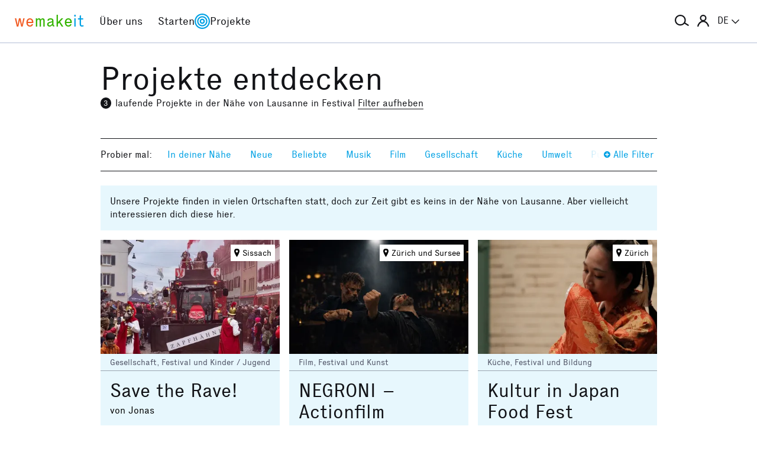

--- FILE ---
content_type: text/html; charset=utf-8
request_url: https://wemakeit.com/projects/collecting/festival?search%5Bdescription%5D=Lausanne&search%5Blatitude%5D=46.519654&search%5Blongitude%5D=6.632273
body_size: 11426
content:
<!DOCTYPE html><html lang="de"><head prefix="og: http://ogp.me/ns# fb: http://ogp.me/ns/fb# wemakeit: http://ogp.me/ns/fb/wemakeit#"><meta charset="utf-8">
<title>Crowdfunding bei wemakeit</title>
<meta name="description" content="Gemeinsam Projekte starten: wemakeit ist die Crowdfunding-Plattform für kreative Ideen und innovative Produkte. Mach mit!">
<meta name="keywords" content="crowdfunding, crowdfounding, schweiz, kunst, design, photographie, theater, musik, architektur, tanz, förderung, unterstützung, we-make-it, we make it, wemakit, wemakit.ch, kulturförderung, kultursponsoring">
<link rel="canonical" href="https://wemakeit.com/projects/collecting/festival?locale=de">
<link rel="alternate" href="https://wemakeit.com/projects/collecting/festival?locale=de" hreflang="de">
<link rel="alternate" href="https://wemakeit.com/projects/collecting/festival?locale=fr" hreflang="fr">
<link rel="alternate" href="https://wemakeit.com/projects/collecting/festival?locale=it" hreflang="it">
<link rel="alternate" href="https://wemakeit.com/projects/collecting/festival?locale=en" hreflang="en">
<link rel="alternate" href="https://wemakeit.com/projects/collecting/festival" hreflang="x-default">
<meta property="fb:app_id" content="210881618999826">
<meta property="fb:admins" content="1031194401">
<meta property="og:url" content="https://wemakeit.com/projects/collecting/festival?search%5Bdescription%5D=Lausanne&amp;search%5Blatitude%5D=46.519654&amp;search%5Blongitude%5D=6.632273">
<meta property="og:site_name" content="Crowdfunding bei wemakeit">
<meta property="og:description" content="Gemeinsam Projekte starten: wemakeit ist die Crowdfunding-Plattform für kreative Ideen und innovative Produkte. Mach mit!">
<meta property="og:type" content="website">
<meta property="og:locale" content="de_DE">
<meta property="og:locale:alternate" content="fr_FR">
<meta property="og:locale:alternate" content="fr_CA">
<meta property="og:locale:alternate" content="it_IT">
<meta property="og:locale:alternate" content="en_GB">
<meta property="og:locale:alternate" content="en_US">
<meta name="twitter:url" content="https://wemakeit.com/projects/collecting/festival?search%5Bdescription%5D=Lausanne&amp;search%5Blatitude%5D=46.519654&amp;search%5Blongitude%5D=6.632273">
<meta name="twitter:site" content="Crowdfunding bei wemakeit">
<meta name="twitter:domain" content="wemakeit.com">
<meta name="twitter:description" content="Gemeinsam Projekte starten: wemakeit ist die Crowdfunding-Plattform für kreative Ideen und innovative Produkte. Mach mit!">
<meta name="viewport" content="width=device-width,initial-scale=1"><link rel="shortcut icon" type="image/x-icon" href="https://assets.wemakeit.com/assets/favicon-d6e2fefa08463f12ece516de6384a81410e3a98a7eaf83c3c1ec3d97271065af.ico" /><link rel="shortcut icon" type="image/png" href="https://assets.wemakeit.com/assets/favicon-d408f6d6207d380a21a670bbc70f30936471bbb22b75b88d116221b62966a073.png" sizes="32x32" /><link rel="apple-touch-icon" type="image/png" href="https://assets.wemakeit.com/assets/touchicon-342f161f345d41f75fc267a8e8e63d376750495e18525f2001d9abdcad13d400.png" sizes="241x241" /><meta content="#ffffff" name="msapplication-TileColor" /><meta content="https://assets.wemakeit.com/assets/tileicon-eb1d24535be80360037c21e031bfca5479c6084c53f64afd03be785d8b69af8b.png" name="msapplication-TileImage" /><link rel="preload" href="https://assets.wemakeit.com/assets/executive-regular-webfont-ff9dfc116da92370eda80b3d1d5bcbb6147785d0764ca8f92c92d7836fc82618.woff" as="font" type="font/woff" crossorigin="anonymous"><link rel="stylesheet" media="all" href="https://assets.wemakeit.com/assets/application-1fb76826d7727cd32842f358c1f256030c510dd9c378a0a9e7f8d1382c4703ec.css" /><script>app = {
  rootUrl: "https://wemakeit.com/",
  debugMode: false,
  locale: "de",
  localeTerritory: "de_DE",
  facebookAppId: "210881618999826",
  availablePresentations: {"s":1,"m":414,"l":668,"XL":973},
  currentPresentation: "l"
};</script><script src="https://assets.wemakeit.com/assets/application-25964ca2afe16b68ab83b6c0c8d4e79fc9bd9f60a2702dd029ddf418953fbdb7.js"></script><script src="https://assets.wemakeit.com/assets/turbo-7050f735c6e3967c91db17ae364523e176b249c94f5de91a2f7c9f2723d8df1c.js" type="module" onload="Turbo.session.drive = false"></script>        <script type="text/javascript">
I18n.locale = "de";
        </script>
<link rel="stylesheet" media="all" href="https://assets.wemakeit.com/assets/projects-814d7371d9987479800f0809c02758e6aea7aa8afab5542cd139fd11b2a5cb87.css" /><script src="https://assets.wemakeit.com/assets/projects-bb8e2a52f36ad8c147eca06587fdeb1acff3fb416697931bf771d436b38f4c98.js"></script><script src="https://assets.wemakeit.com/assets/custom_elements-a63fc444c6dea447bee996417a2e365fd4fa8a65c7227ddf95048c119e80689b.js" defer="defer"></script><script src="https://maps.googleapis.com/maps/api/js?key=AIzaSyD0CIQxGKcxXWyL7umuiIn1SQoAt__uOn4&amp;language=de&amp;libraries=places"></script><script src="https://assets.wemakeit.com/assets/maps/geocomplete-17b20bc5c30cb21d13e510fa03ba963199375ee983dc95825cab43bcfb5216e1.js"></script><meta name="csrf-param" content="authenticity_token" />
<meta name="csrf-token" content="B3PkPBAg32WBWpmLTfr3sLZpWMALZDTy8A1COUCI-VQNLrO0I1bGYH9dTLZh_1OaCUgAujCZ9hgv0CRPx7REdg" /><script>var _mtm = window._mtm = window._mtm || [];
_mtm.push({'mtm.startTime': (new Date().getTime()), 'event': 'mtm.Start'});
var d=document, g=d.createElement('script'), s=d.getElementsByTagName('script')[0];
g.async=true;
g.src='https://insights.wemakeit.com/js/container_zyVbf7VU.js';
s.parentNode.insertBefore(g,s);</script></head><body class="projects index fixed-footer"><header class="page-header"><div class="page-header-container"><div class="top-navigation"><div class="top-navigation-logo"><a class="logo" data-nav-item="homepages_show" href="/" title="Home"><span class="red">we</span><span class="green">make</span><span class="blue">it</span></a></div><div class="top-navigation-shortcuts"><ul><li class="search"><button aria-controls="search-form-full-text" aria-expanded="false" class="toggle-search" role="button"><span class="symbol"><svg version="1.1" xmlns="http://www.w3.org/2000/svg" viewbox="0 0 21.9 17.7" fill-rule="evenodd" fill="currentColor" class=""><path d="M15,8.5c0,3.6-2.9,6.5-6.5,6.5S2,12.1,2,8.5S4.9,2,8.5,2S15,4.9,15,8.5z M14.9,14.1c-1.6,1.8-3.9,2.9-6.4,2.9 C3.8,17,0,13.2,0,8.5S3.8,0,8.5,0S17,3.8,17,8.5c0,1.4-0.3,2.7-0.9,3.9l5.8,3.7l-1.1,1.7L14.9,14.1z"></path></svg></span><span class="label hidden">Suche</span></button></li><li class="toggle"><button aria-controls="main-navigation" aria-expanded="false" class="toggle-menu" role="button"><span class="hamburger"></span><span class="label hidden">Hauptnavigation</span></button></li><li class="user place" data-place-for="user-menu" data-presentation="XL"></li><li class="locales place" data-place-for="locales" data-presentation="XL"></li></ul></div><div class="top-navigation-content"><nav class="main-navigation" id="main-navigation"><ul class="nols main-navigation-list"><li class="main-navigation-list-item"><a class="red flex-parent" data-nav-item="pages_about" href="/pages/about"><span class="symbol"><svg xmlns="http://www.w3.org/2000/svg" viewbox="0 0 99.5 99.5" class=""><circle fill="none" stroke="currentColor" stroke-width="9.5" stroke-linecap="round" stroke-dasharray="0,23.55" cx="49.8" cy="49.8" r="45"></circle></svg></span><span class="label">Über uns</span></a></li><li class="main-navigation-list-item"><a class="green flex-parent" data-nav-item="pages_start-a-project" href="/pages/start-a-project"><span class="symbol"><svg xmlns="http://www.w3.org/2000/svg" viewbox="0 0 22.41 22.41" class=""><path fill="currentColor" d="M0,11.2C0,9.67,.3,8.22,.88,6.85c.59-1.37,1.39-2.57,2.41-3.59,1-1,2.18-1.79,3.55-2.38C8.21,.29,9.66,0,11.2,0c1.53,0,2.98,.29,4.34,.88,1.36,.59,2.56,1.38,3.59,2.38,1,1.02,1.79,2.22,2.38,3.59,.59,1.37,.88,2.82,.88,4.35s-.29,2.98-.88,4.35c-.59,1.37-1.38,2.56-2.38,3.56s-2.22,1.83-3.59,2.41c-1.37,.59-2.82,.88-4.35,.88s-2.98-.29-4.35-.88c-1.37-.59-2.56-1.39-3.56-2.41-1.02-1-1.83-2.18-2.41-3.55s-.88-2.82-.88-4.36H0Zm1.22,.61c.04,.69,.15,1.35,.32,1.99,.17,.64,.4,1.27,.69,1.88l2.41-1.38,.58,1.02-2.34,1.38c.36,.57,.78,1.1,1.25,1.57,.47,.47,.99,.89,1.58,1.26l1.38-2.34,1.02,.58-1.38,2.41c.61,.3,1.24,.54,1.88,.7,.64,.17,1.3,.27,1.99,.31v-2.75h1.22v2.75c.69-.04,1.35-.15,2-.32s1.27-.4,1.88-.69l-1.39-2.41,1.03-.58,1.38,2.34c.55-.36,1.07-.78,1.55-1.25s.9-.99,1.27-1.58l-2.36-1.38,.61-1.02,2.36,1.38c.32-.61,.57-1.25,.74-1.91,.17-.66,.27-1.31,.29-1.97h-2.72v-1.22h2.72c-.02-.69-.12-1.35-.29-1.98-.17-.64-.42-1.27-.74-1.89l-2.36,1.39-.61-1.03,2.36-1.38c-.36-.57-.78-1.09-1.25-1.56-.47-.47-.99-.89-1.56-1.25l-1.38,2.36-1.03-.61,1.39-2.36c-.61-.32-1.24-.57-1.89-.74s-1.31-.27-1.98-.29V3.97h-1.22V1.25c-.66,.02-1.31,.12-1.97,.29-.66,.17-1.29,.42-1.91,.74l1.38,2.36-1.02,.61-1.38-2.36c-.57,.36-1.1,.79-1.57,1.27-.47,.48-.89,.99-1.26,1.55l2.34,1.38-.58,1.03-2.41-1.39c-.3,.59-.54,1.22-.7,1.88-.17,.66-.27,1.32-.31,2H3.97v1.22H1.22Z"></path></svg></span><span class="label">Starten</span></a></li><li class="main-navigation-list-item"><a class="blue flex-parent" data-nav-item="projects_index" href="/projects/collecting"><span class="symbol"><svg xmlns="http://www.w3.org/2000/svg" viewbox="0 0 22.41 22.41" class=""><path fill="currentColor" d="M0,11.2C0,9.67,.3,8.22,.88,6.85c.59-1.37,1.39-2.57,2.41-3.59,1-1,2.18-1.79,3.55-2.38C8.21,.29,9.66,0,11.2,0c1.53,0,2.98,.29,4.34,.88,1.36,.59,2.56,1.38,3.59,2.38,1,1.02,1.79,2.22,2.38,3.59,.59,1.37,.88,2.82,.88,4.35s-.29,2.98-.88,4.35c-.59,1.37-1.38,2.56-2.38,3.56s-2.22,1.83-3.59,2.41c-1.37,.59-2.82,.88-4.35,.88s-2.98-.29-4.35-.88c-1.37-.59-2.56-1.39-3.56-2.41-1.02-1-1.83-2.18-2.41-3.55s-.88-2.82-.88-4.36H0Zm1.86,0c0,1.28,.24,2.49,.73,3.63s1.16,2.13,2.02,2.96c.83,.85,1.82,1.53,2.96,2.02,1.14,.49,2.35,.73,3.63,.73,1.28,0,2.49-.25,3.63-.73,1.14-.49,2.14-1.16,2.99-2.02,.83-.83,1.49-1.82,1.98-2.96s.73-2.35,.73-3.63-.24-2.49-.73-3.63-1.15-2.14-1.98-2.99c-.85-.83-1.85-1.49-2.99-1.98-1.14-.49-2.35-.73-3.63-.73-1.28,0-2.49,.24-3.63,.73-1.14,.49-2.13,1.15-2.96,1.98-.85,.85-1.53,1.85-2.02,2.99-.49,1.14-.73,2.35-.73,3.63Zm1.89,0c0-1.02,.2-1.98,.59-2.89,.39-.91,.93-1.7,1.62-2.39,.66-.66,1.44-1.18,2.34-1.58,.91-.4,1.88-.59,2.91-.59s1.98,.2,2.89,.59,1.7,.92,2.39,1.58c.66,.69,1.18,1.48,1.58,2.39s.59,1.87,.59,2.89-.2,1.99-.59,2.9c-.4,.91-.92,1.7-1.58,2.35-.69,.69-1.48,1.23-2.39,1.62-.91,.39-1.87,.59-2.89,.59s-1.99-.2-2.9-.59c-.91-.39-1.7-.93-2.35-1.62-.69-.66-1.23-1.44-1.62-2.34-.39-.91-.59-1.88-.59-2.91Zm1.84,0c0,.77,.15,1.5,.44,2.18,.29,.68,.69,1.28,1.2,1.79,.51,.51,1.11,.91,1.79,1.2,.68,.29,1.41,.44,2.18,.44,.77,0,1.5-.15,2.18-.44,.68-.29,1.28-.69,1.79-1.2,.49-.51,.88-1.11,1.18-1.79,.3-.68,.45-1.41,.44-2.18s-.15-1.5-.44-2.18-.69-1.28-1.18-1.79c-.51-.49-1.11-.88-1.79-1.18-.68-.3-1.41-.45-2.18-.45s-1.5,.15-2.18,.45-1.28,.69-1.79,1.18c-.51,.51-.91,1.11-1.2,1.79-.29,.68-.44,1.41-.44,2.18Zm1.86,0c0-.51,.1-1,.3-1.45,.2-.46,.48-.86,.82-1.2,.32-.32,.71-.58,1.17-.78s.94-.3,1.45-.3,.99,.1,1.45,.3c.46,.2,.86,.46,1.2,.78,.32,.34,.58,.74,.78,1.2,.2,.46,.3,.94,.3,1.45s-.1,.99-.3,1.45-.46,.85-.78,1.17c-.34,.34-.74,.62-1.2,.82-.46,.2-.94,.3-1.45,.31-.51,0-.99-.1-1.45-.31s-.85-.48-1.17-.82c-.34-.32-.62-.71-.82-1.17-.2-.46-.3-.94-.3-1.45Zm1.89,0c0,.51,.18,.95,.55,1.31,.36,.36,.8,.55,1.31,.55,.51,0,.95-.18,1.31-.55s.55-.8,.55-1.31-.18-.95-.55-1.31c-.36-.36-.8-.55-1.31-.55s-.95,.18-1.31,.55-.55,.8-.55,1.31Z"></path></svg></span><span class="label">Projekte</span></a></li><li class="main-navigation-list-item user place" data-place-for="user-menu" data-presentation="s m l"><div id="user-menu"><a class="flex-parent remote-dialog" data-title="Anmelden oder Registrieren" data-path="/sessions/new.json" href="/projects/collecting/festival"><span class="symbol"><svg version="1.1" xmlns="http://www.w3.org/2000/svg" viewbox="0 0 18 18" fill="none" stroke-width="2" stroke="currentColor" class=""><circle class="st0" cx="9" cy="5" r="4"></circle><path class="st0" d="M17,18c0-3.2-3.6-8-8-8s-8,4.8-8,8"></path></svg></span><span class="label">Anmelden</span></a></div></li><li class="main-navigation-list-item locales place" data-place-for="locales" data-presentation="s m l"><div id="locales"><details><summary aria-controls="available-locales" aria-expanded="false"><span class="summary-flex-parent"><span class="label"><span class="sublabel">Sprache:</span> DE</span><span class="toggle"><svg xmlns="http://www.w3.org/2000/svg" viewbox="0 0 25.47 13.7" class=""><path d="M0,1.78c-.01-.14,.04-.26,.14-.38L1.36,.16C1.47,.05,1.6,0,1.76,0s.29,.05,.4,.16L12.69,10.34,23.31,.16c.1-.1,.23-.16,.38-.16s.28,.05,.38,.16l1.22,1.25c.13,.1,.18,.23,.17,.37-.01,.14-.07,.26-.17,.37L13.72,13.28c-.13,.13-.28,.23-.46,.31-.18,.08-.37,.12-.57,.12-.19,0-.37-.04-.54-.12-.17-.08-.32-.18-.44-.31L.14,2.14C.06,2.04,.01,1.92,0,1.78Z" fill="currentColor"></path></svg></span></span></summary><ul class="available-locales" id="available-locales"><li><a class="active" href="?locale=de" title="Deutsch">DE</a></li><li><a href="?locale=fr" title="Français">FR</a></li><li><a href="?locale=it" title="Italiano">IT</a></li><li><a href="?locale=en" title="English">EN</a></li></ul></details></div></li></ul></nav></div><div class="top-navigation-search"><h2 class="search-title">Projekte suchen</h2><form class="simple_form new_search" id="search-form-full-text" novalidate="novalidate" action="/projects" accept-charset="UTF-8" method="get"><input class="string optional" placeholder="Welches Projekt suchst du?" type="text" name="search[full_text]" id="search_full_text" /><input type="submit" name="commit" value="Suchen" class="blue" data-disable-with="Suche erstellen" /></form><div class="trending-projects"><h3 class="trending-projects-title">Projekt-Trends</h3><ul class="trending-projects-list"><li class="trending-projects-list-item"><a class="micro-button secondary blue" href="/projects/monte-escaliers-pour-danser">Monte-escaliers pour danser</a></li><li class="trending-projects-list-item"><a class="micro-button secondary blue" href="/projects/gerechtigkeit-fuer-120-hunde">Gerechtigkeit für 120 Hunde </a></li><li class="trending-projects-list-item"><a class="micro-button secondary blue" href="/projects/anna-s-cafe-laden-gmbh">Anna&#39;s Café&amp;Laden GmbH</a></li><li class="trending-projects-list-item"><a class="micro-button secondary blue" href="/projects/ratgeber-fuer-freundinnen">Ratgeber für Freundinnen </a></li><li class="trending-projects-list-item"><a class="micro-button secondary blue" href="/projects/suplex-specialty-coffee">SUPLEX Specialty Coffee</a></li></ul></div></div></div></div></header><section id="main"><div class="page"><h1>Projekte entdecken</h1><div class="filter-info"><h2 class="headline"><event-tracking event="search" payload="{&quot;result_count&quot;:3,&quot;scope&quot;:&quot;collecting&quot;,&quot;description&quot;:&quot;Lausanne&quot;,&quot;categories&quot;:[&quot;festival&quot;]}"><span class="badge">3</span>laufende Projekte in der Nähe von Lausanne in Festival</event-tracking></h2> <a class="filter reset-filters show" href="/projects">Filter aufheben</a></div><nav class="filters"><div class="ending"><button class="do-expand"><span class="label"><svg xmlns="http://www.w3.org/2000/svg" viewbox="0 0 16 16" class=""><path fill="currentColor" d="M-.02 7.98c0-2.21.79-4.09 2.37-5.65C3.93.77 5.81 0 7.97 0c2.21 0 4.09.78 5.66 2.34 1.57 1.56 2.35 3.44 2.35 5.65 0 2.21-.78 4.09-2.35 5.65-1.57 1.56-3.45 2.34-5.66 2.34s-4.03-.78-5.62-2.34C.77 12.07-.02 10.18-.02 7.98Zm3.17.98h3.88v3.9h1.96v-3.9h3.88V7.02H8.99V3.14H7.03v3.88H3.15v1.94Z"></path></svg> Alle Filter</span></button><button class="do-collapse"><span class="label"><svg xmlns="http://www.w3.org/2000/svg" viewbox="0 0 16 16" class=""><path fill="currentColor" d="M-.02 7.98c0-2.21.79-4.09 2.37-5.65C3.93.77 5.81 0 7.97 0c2.21 0 4.09.78 5.66 2.34 1.57 1.56 2.35 3.44 2.35 5.65 0 2.21-.78 4.09-2.35 5.65-1.57 1.56-3.45 2.34-5.66 2.34s-4.03-.78-5.62-2.34C.77 12.07-.02 10.18-.02 7.98Zm3.17.98h9.72V7.02H3.15v1.94Z"></path></svg> schliessen</span></button></div><ul class="collapsed"><li>Probier mal:</li><li><a class="filter filter-nearby" href="/projects/nearby">In deiner Nähe</a></li><li><a class="filter filter-recently_started scope" href="/projects/recently_started?search%5Bdescription%5D=Lausanne&amp;search%5Blatitude%5D=46.519654&amp;search%5Blongitude%5D=6.632273">Neue</a></li><li><a class="filter filter-popular scope" href="/projects/popular?search%5Bdescription%5D=Lausanne&amp;search%5Blatitude%5D=46.519654&amp;search%5Blongitude%5D=6.632273">Beliebte</a></li><li><a class="filter filter-music category" href="/projects/collecting/music?search%5Bdescription%5D=Lausanne&amp;search%5Blatitude%5D=46.519654&amp;search%5Blongitude%5D=6.632273">Musik</a></li><li><a class="filter filter-film category" href="/projects/collecting/film?search%5Bdescription%5D=Lausanne&amp;search%5Blatitude%5D=46.519654&amp;search%5Blongitude%5D=6.632273">Film</a></li><li><a class="filter filter-community category" href="/projects/collecting/community?search%5Bdescription%5D=Lausanne&amp;search%5Blatitude%5D=46.519654&amp;search%5Blongitude%5D=6.632273">Gesellschaft</a></li><li><a class="filter filter-food category" href="/projects/collecting/food?search%5Bdescription%5D=Lausanne&amp;search%5Blatitude%5D=46.519654&amp;search%5Blongitude%5D=6.632273">Küche</a></li><li><a class="filter filter-environment category" href="/projects/collecting/environment?search%5Bdescription%5D=Lausanne&amp;search%5Blatitude%5D=46.519654&amp;search%5Blongitude%5D=6.632273">Umwelt</a></li><li><a class="filter filter-publishing category" href="/projects/collecting/publishing?search%5Bdescription%5D=Lausanne&amp;search%5Blatitude%5D=46.519654&amp;search%5Blongitude%5D=6.632273">Publikation</a></li><li><a class="filter filter-art category" href="/projects/collecting/art?search%5Bdescription%5D=Lausanne&amp;search%5Blatitude%5D=46.519654&amp;search%5Blongitude%5D=6.632273">Kunst</a></li><li><a class="filter filter-performing_arts category" href="/projects/collecting/performing_arts?search%5Bdescription%5D=Lausanne&amp;search%5Blatitude%5D=46.519654&amp;search%5Blongitude%5D=6.632273">Bühne</a></li></ul><div class="expanded"><form class="simple_form new_search" id="search-form-geography" novalidate="novalidate" action="/projects/collecting/festival" accept-charset="UTF-8" method="get"><div class="filters-section location"><h4>In der Nähe von</h4><div class="input-wrap search-wrapper"><div class="input geocompleted_select optional search_description"><div class="geocomplete-inputs"><input class="geocompleted_select optional geocomplete" data-api-options="{&quot;types&quot;:[&quot;(cities)&quot;]}" placeholder="Ortschaft" type="text" value="Lausanne" name="search[description]" id="search_description" /><input data-geocomplete="lat" autocomplete="off" type="hidden" value="46.519654" name="search[latitude]" id="search_latitude" /><input data-geocomplete="lng" autocomplete="off" type="hidden" value="6.632273" name="search[longitude]" id="search_longitude" /><input data-geocomplete="locality" autocomplete="off" type="hidden" value="Lausanne" name="search[description]" id="search_description" /></div></div><span class="icon"><svg version="1.1" xmlns="http://www.w3.org/2000/svg" viewbox="0 0 21.9 17.7" fill-rule="evenodd" fill="currentColor" class=""><path d="M15,8.5c0,3.6-2.9,6.5-6.5,6.5S2,12.1,2,8.5S4.9,2,8.5,2S15,4.9,15,8.5z M14.9,14.1c-1.6,1.8-3.9,2.9-6.4,2.9 C3.8,17,0,13.2,0,8.5S3.8,0,8.5,0S17,3.8,17,8.5c0,1.4-0.3,2.7-0.9,3.9l5.8,3.7l-1.1,1.7L14.9,14.1z"></path></svg></span></div></div><div class="filters-section country"><h4>Land</h4><div class="input country optional search_country select-wrapper"><select class="country optional" name="search[country]" id="search_country"><option value="CH">Schweiz</option>
<option value="LI">Liechtenstein</option>
<option value="AT">Österreich</option>
<option value="DE">Deutschland</option>
<option value="FR">Frankreich</option>
<option value="IT">Italien</option>
<option disabled="disabled" value="---------------">---------------</option>
<option value="AF">Afghanistan</option>
<option value="EG">Ägypten</option>
<option value="AX">Åland-Inseln</option>
<option value="AL">Albanien</option>
<option value="DZ">Algerien</option>
<option value="AS">Amerikanisch-Samoa</option>
<option value="VI">Amerikanische Jungferninseln</option>
<option value="AD">Andorra</option>
<option value="AO">Angola</option>
<option value="AI">Anguilla</option>
<option value="AQ">Antarktis</option>
<option value="AG">Antigua und Barbuda</option>
<option value="GQ">Äquatorialguinea</option>
<option value="AR">Argentinien</option>
<option value="AM">Armenien</option>
<option value="AW">Aruba</option>
<option value="AZ">Aserbaidschan</option>
<option value="ET">Äthiopien</option>
<option value="AU">Australien</option>
<option value="BS">Bahamas</option>
<option value="BH">Bahrain</option>
<option value="BD">Bangladesch</option>
<option value="BB">Barbados</option>
<option value="BE">Belgien</option>
<option value="BZ">Belize</option>
<option value="BJ">Benin</option>
<option value="BM">Bermuda</option>
<option value="BT">Bhutan</option>
<option value="BO">Bolivien</option>
<option value="BQ">Bonaire, Sint Eustatius und Saba</option>
<option value="BA">Bosnien und Herzegowina</option>
<option value="BW">Botsuana</option>
<option value="BV">Bouvet-Insel</option>
<option value="BR">Brasilien</option>
<option value="VG">Britische Jungferninseln</option>
<option value="IO">Britisches Territorium im Indischen Ozean</option>
<option value="BN">Brunei Darussalam</option>
<option value="BG">Bulgarien</option>
<option value="BF">Burkina Faso</option>
<option value="BI">Burundi</option>
<option value="CV">Cabo Verde</option>
<option value="KY">Cayman-Inseln</option>
<option value="CL">Chile</option>
<option value="CN">China</option>
<option value="CK">Cookinseln</option>
<option value="CR">Costa Rica</option>
<option value="CI">Côte d&#39;Ivoire</option>
<option value="CW">Curaçao</option>
<option value="DK">Dänemark</option>
<option value="CD">Demokratische Republik Kongo</option>
<option value="DE">Deutschland</option>
<option value="DM">Dominica</option>
<option value="DO">Dominikanische Republik</option>
<option value="DJ">Dschibuti</option>
<option value="EC">Ecuador</option>
<option value="SV">El Salvador</option>
<option value="ER">Eritrea</option>
<option value="EE">Estland</option>
<option value="SZ">Eswatini</option>
<option value="FK">Falklandinseln (Malwinen)</option>
<option value="FO">Färöer-Inseln</option>
<option value="FJ">Fidschi</option>
<option value="FI">Finnland</option>
<option value="FR">Frankreich</option>
<option value="GF">Französisch-Guyana</option>
<option value="PF">Französisch-Polynesien</option>
<option value="TF">Französische Süd- und Antarktisgebiete</option>
<option value="GA">Gabun</option>
<option value="GM">Gambia</option>
<option value="GE">Georgien</option>
<option value="GH">Ghana</option>
<option value="GI">Gibraltar</option>
<option value="GD">Grenada</option>
<option value="GR">Griechenland</option>
<option value="GL">Grönland</option>
<option value="GP">Guadeloupe</option>
<option value="GU">Guam</option>
<option value="GT">Guatemala</option>
<option value="GG">Guernsey</option>
<option value="GN">Guinea</option>
<option value="GW">Guinea-Bissau</option>
<option value="GY">Guyana</option>
<option value="HT">Haiti</option>
<option value="HM">Heard und McDonaldinseln</option>
<option value="VA">Heiliger Stuhl (Staat Vatikanstadt)</option>
<option value="HN">Honduras</option>
<option value="HK">Hongkong</option>
<option value="IN">Indien</option>
<option value="ID">Indonesien</option>
<option value="IM">Insel Man</option>
<option value="IQ">Irak</option>
<option value="IR">Iran, Islamische Republik</option>
<option value="IE">Irland</option>
<option value="IS">Island</option>
<option value="IL">Israel</option>
<option value="IT">Italien</option>
<option value="JM">Jamaika</option>
<option value="JP">Japan</option>
<option value="YE">Jemen</option>
<option value="JE">Jersey</option>
<option value="JO">Jordanien</option>
<option value="KH">Kambodscha</option>
<option value="CM">Kamerun</option>
<option value="CA">Kanada</option>
<option value="KZ">Kasachstan</option>
<option value="QA">Katar</option>
<option value="KE">Kenia</option>
<option value="KG">Kirgisistan</option>
<option value="KI">Kiribati</option>
<option value="CC">Kokos-(Keeling-)Inseln</option>
<option value="CO">Kolumbien</option>
<option value="KM">Komoren</option>
<option value="CG">Kongo</option>
<option value="XK">Kosovo</option>
<option value="HR">Kroatien</option>
<option value="CU">Kuba</option>
<option value="KW">Kuwait</option>
<option value="LA">Laos, Demokratische Volksrepublik</option>
<option value="LS">Lesotho</option>
<option value="LV">Lettland</option>
<option value="LB">Libanon</option>
<option value="LR">Liberia</option>
<option value="LY">Libyen</option>
<option value="LI">Liechtenstein</option>
<option value="LT">Litauen</option>
<option value="LU">Luxemburg</option>
<option value="MO">Macao</option>
<option value="MG">Madagaskar</option>
<option value="MW">Malawi</option>
<option value="MY">Malaysia</option>
<option value="MV">Malediven</option>
<option value="ML">Mali</option>
<option value="MT">Malta</option>
<option value="MA">Marokko</option>
<option value="MH">Marshallinseln</option>
<option value="MQ">Martinique</option>
<option value="MR">Mauretanien</option>
<option value="MU">Mauritius</option>
<option value="YT">Mayotte</option>
<option value="MX">Mexiko</option>
<option value="FM">Mikronesien, Föderierte Staaten von</option>
<option value="MD">Moldau</option>
<option value="MC">Monaco</option>
<option value="MN">Mongolei</option>
<option value="ME">Montenegro</option>
<option value="MS">Montserrat</option>
<option value="MZ">Mosambik</option>
<option value="MM">Myanmar</option>
<option value="NA">Namibia</option>
<option value="NR">Nauru</option>
<option value="NP">Nepal</option>
<option value="NC">Neukaledonien</option>
<option value="NZ">Neuseeland</option>
<option value="NI">Nicaragua</option>
<option value="NL">Niederlande</option>
<option value="NE">Niger</option>
<option value="NG">Nigeria</option>
<option value="NU">Niue</option>
<option value="KP">Nordkorea</option>
<option value="MP">Nördliche Marianen</option>
<option value="MK">Nordmazedonien</option>
<option value="NF">Norfolkinsel</option>
<option value="NO">Norwegen</option>
<option value="OM">Oman</option>
<option value="AT">Österreich</option>
<option value="PK">Pakistan</option>
<option value="PS">Palästina, Staat</option>
<option value="PW">Palau</option>
<option value="PA">Panama</option>
<option value="PG">Papua-Neuguinea</option>
<option value="PY">Paraguay</option>
<option value="PE">Peru</option>
<option value="PH">Philippinen</option>
<option value="PN">Pitcairn</option>
<option value="PL">Polen</option>
<option value="PT">Portugal</option>
<option value="PR">Puerto Rico</option>
<option value="RE">Réunion</option>
<option value="RW">Ruanda</option>
<option value="RO">Rumänien</option>
<option value="RU">Russische Föderation</option>
<option value="MF">Saint Martin (Französischer Teil)</option>
<option value="BL">Saint-Barthélemy</option>
<option value="SX">Saint-Martin (Niederländischer Teil)</option>
<option value="SB">Salomoninseln</option>
<option value="ZM">Sambia</option>
<option value="WS">Samoa</option>
<option value="SM">San Marino</option>
<option value="ST">São Tomé und Príncipe</option>
<option value="SA">Saudi-Arabien</option>
<option value="SE">Schweden</option>
<option value="CH">Schweiz</option>
<option value="SN">Senegal</option>
<option value="RS">Serbien</option>
<option value="SC">Seychellen</option>
<option value="SL">Sierra Leone</option>
<option value="ZW">Simbabwe</option>
<option value="SG">Singapur</option>
<option value="SK">Slowakei</option>
<option value="SI">Slowenien</option>
<option value="SO">Somalia</option>
<option value="GS">South Georgia und die Südlichen Sandwichinseln</option>
<option value="ES">Spanien</option>
<option value="LK">Sri Lanka</option>
<option value="SH">St. Helena, Ascension und Tristan da Cunha</option>
<option value="KN">St. Kitts und Nevis</option>
<option value="LC">St. Lucia</option>
<option value="PM">St. Pierre und Miquelon</option>
<option value="VC">St. Vincent und die Grenadinen</option>
<option value="ZA">Südafrika</option>
<option value="SD">Sudan</option>
<option value="KR">Südkorea</option>
<option value="SS">Südsudan</option>
<option value="SR">Suriname</option>
<option value="SJ">Svalbard und Jan Mayen</option>
<option value="SY">Syrien, Arabische Republik</option>
<option value="TJ">Tadschikistan</option>
<option value="TW">Taiwan</option>
<option value="TZ">Tansania</option>
<option value="TH">Thailand</option>
<option value="TL">Timor-Leste</option>
<option value="TG">Togo</option>
<option value="TK">Tokelau</option>
<option value="TO">Tonga</option>
<option value="TT">Trinidad und Tobago</option>
<option value="TD">Tschad</option>
<option value="CZ">Tschechien</option>
<option value="TN">Tunesien</option>
<option value="TR">Türkei</option>
<option value="TM">Turkmenistan</option>
<option value="TC">Turks- und Caicosinseln</option>
<option value="TV">Tuvalu</option>
<option value="UG">Uganda</option>
<option value="UA">Ukraine</option>
<option value="HU">Ungarn</option>
<option value="UM">United States Minor Outlying Islands</option>
<option value="UY">Uruguay</option>
<option value="UZ">Usbekistan</option>
<option value="VU">Vanuatu</option>
<option value="VE">Venezuela</option>
<option value="AE">Vereinigte Arabische Emirate</option>
<option value="US">Vereinigte Staaten</option>
<option value="GB">Vereinigtes Königreich</option>
<option value="VN">Vietnam</option>
<option value="WF">Wallis und Futuna</option>
<option value="CX">Weihnachtsinseln</option>
<option value="BY">Weißrussland</option>
<option value="EH">Westsahara</option>
<option value="CF">Zentralafrikanische Republik</option>
<option value="CY">Zypern</option></select></div></div><div class="filters-section area"><h4>Gebiet</h4><div class="input select optional search_area_id select-wrapper"><select class="select optional" name="search[area_id]" id="search_area_id"><option value="" label=" "></option>
<option value="195">Aargau</option>
<option value="188">Appenzell Ausserrhoden</option>
<option value="190">Appenzell Innerrhoden</option>
<option value="183">Basel-Landschaft</option>
<option value="180">Basel-Stadt</option>
<option value="197">Bern</option>
<option value="196">Freiburg</option>
<option value="193">Genf</option>
<option value="179">Glarus</option>
<option value="198">Graubünden</option>
<option value="189">Jura</option>
<option value="185">Luzern</option>
<option value="178">Neuenburg</option>
<option value="191">Nidwalden</option>
<option value="181">Obwalden</option>
<option value="182">Schaffhausen</option>
<option value="194">Schwyz</option>
<option value="201">Solothurn</option>
<option value="199">St. Gallen</option>
<option value="192">Tessin</option>
<option value="202">Thurgau</option>
<option value="186">Uri</option>
<option value="187">Waadt</option>
<option value="203">Wallis</option>
<option value="184">Zug</option>
<option value="200">Zürich</option></select></div></div><div class="filters-section category"><h4>Kategorien</h4><ul class="column-list"><li><a class="filter filter-architecture category" href="/projects/collecting/architecture?search%5Bdescription%5D=Lausanne&amp;search%5Blatitude%5D=46.519654&amp;search%5Blongitude%5D=6.632273">Architektur</a></li><li><a class="filter filter-exhibition category" href="/projects/collecting/exhibition?search%5Bdescription%5D=Lausanne&amp;search%5Blatitude%5D=46.519654&amp;search%5Blongitude%5D=6.632273">Ausstellung</a></li><li><a class="filter filter-education category" href="/projects/collecting/education?search%5Bdescription%5D=Lausanne&amp;search%5Blatitude%5D=46.519654&amp;search%5Blongitude%5D=6.632273">Bildung</a></li><li><a class="filter filter-performing_arts category" href="/projects/collecting/performing_arts?search%5Bdescription%5D=Lausanne&amp;search%5Blatitude%5D=46.519654&amp;search%5Blongitude%5D=6.632273">Bühne</a></li><li><a class="filter filter-comics category" href="/projects/collecting/comics?search%5Bdescription%5D=Lausanne&amp;search%5Blatitude%5D=46.519654&amp;search%5Blongitude%5D=6.632273">Comics</a></li><li><a class="filter filter-design category" href="/projects/collecting/design?search%5Bdescription%5D=Lausanne&amp;search%5Blatitude%5D=46.519654&amp;search%5Blongitude%5D=6.632273">Design</a></li><li><a class="filter filter-fair_trade category" href="/projects/collecting/fair_trade?search%5Bdescription%5D=Lausanne&amp;search%5Blatitude%5D=46.519654&amp;search%5Blongitude%5D=6.632273">Fair Trade</a></li><li><a class="filter filter-festival category active" href="/projects/collecting/festival?search%5Bdescription%5D=Lausanne&amp;search%5Blatitude%5D=46.519654&amp;search%5Blongitude%5D=6.632273">Festival</a></li><li><a class="filter filter-film category" href="/projects/collecting/film?search%5Bdescription%5D=Lausanne&amp;search%5Blatitude%5D=46.519654&amp;search%5Blongitude%5D=6.632273">Film</a></li><li><a class="filter filter-photography category" href="/projects/collecting/photography?search%5Bdescription%5D=Lausanne&amp;search%5Blatitude%5D=46.519654&amp;search%5Blongitude%5D=6.632273">Fotografie</a></li><li><a class="filter filter-games category" href="/projects/collecting/games?search%5Bdescription%5D=Lausanne&amp;search%5Blatitude%5D=46.519654&amp;search%5Blongitude%5D=6.632273">Games</a></li><li><a class="filter filter-community category" href="/projects/collecting/community?search%5Bdescription%5D=Lausanne&amp;search%5Blatitude%5D=46.519654&amp;search%5Blongitude%5D=6.632273">Gesellschaft</a></li><li><a class="filter filter-journalism category" href="/projects/collecting/journalism?search%5Bdescription%5D=Lausanne&amp;search%5Blatitude%5D=46.519654&amp;search%5Blongitude%5D=6.632273">Journalismus</a></li><li><a class="filter filter-kids category" href="/projects/collecting/kids?search%5Bdescription%5D=Lausanne&amp;search%5Blatitude%5D=46.519654&amp;search%5Blongitude%5D=6.632273">Kinder / Jugend</a></li><li><a class="filter filter-food category" href="/projects/collecting/food?search%5Bdescription%5D=Lausanne&amp;search%5Blatitude%5D=46.519654&amp;search%5Blongitude%5D=6.632273">Küche</a></li><li><a class="filter filter-art category" href="/projects/collecting/art?search%5Bdescription%5D=Lausanne&amp;search%5Blatitude%5D=46.519654&amp;search%5Blongitude%5D=6.632273">Kunst</a></li><li><a class="filter filter-agriculture category" href="/projects/collecting/agriculture?search%5Bdescription%5D=Lausanne&amp;search%5Blatitude%5D=46.519654&amp;search%5Blongitude%5D=6.632273">Landwirtschaft</a></li><li><a class="filter filter-literature category" href="/projects/collecting/literature?search%5Bdescription%5D=Lausanne&amp;search%5Blatitude%5D=46.519654&amp;search%5Blongitude%5D=6.632273">Literatur</a></li><li><a class="filter filter-fashion category" href="/projects/collecting/fashion?search%5Bdescription%5D=Lausanne&amp;search%5Blatitude%5D=46.519654&amp;search%5Blongitude%5D=6.632273">Mode</a></li><li><a class="filter filter-music category" href="/projects/collecting/music?search%5Bdescription%5D=Lausanne&amp;search%5Blatitude%5D=46.519654&amp;search%5Blongitude%5D=6.632273">Musik</a></li><li><a class="filter filter-politics category" href="/projects/collecting/politics?search%5Bdescription%5D=Lausanne&amp;search%5Blatitude%5D=46.519654&amp;search%5Blongitude%5D=6.632273">Politik</a></li><li><a class="filter filter-publishing category" href="/projects/collecting/publishing?search%5Bdescription%5D=Lausanne&amp;search%5Blatitude%5D=46.519654&amp;search%5Blongitude%5D=6.632273">Publikation</a></li><li><a class="filter filter-sport category" href="/projects/collecting/sport?search%5Bdescription%5D=Lausanne&amp;search%5Blatitude%5D=46.519654&amp;search%5Blongitude%5D=6.632273">Sport</a></li><li><a class="filter filter-startup category" href="/projects/collecting/startup?search%5Bdescription%5D=Lausanne&amp;search%5Blatitude%5D=46.519654&amp;search%5Blongitude%5D=6.632273">Startup</a></li><li><a class="filter filter-dance category" href="/projects/collecting/dance?search%5Bdescription%5D=Lausanne&amp;search%5Blatitude%5D=46.519654&amp;search%5Blongitude%5D=6.632273">Tanz</a></li><li><a class="filter filter-technology category" href="/projects/collecting/technology?search%5Bdescription%5D=Lausanne&amp;search%5Blatitude%5D=46.519654&amp;search%5Blongitude%5D=6.632273">Technologie</a></li><li><a class="filter filter-animals category" href="/projects/collecting/animals?search%5Bdescription%5D=Lausanne&amp;search%5Blatitude%5D=46.519654&amp;search%5Blongitude%5D=6.632273">Tiere</a></li><li><a class="filter filter-tourism category" href="/projects/collecting/tourism?search%5Bdescription%5D=Lausanne&amp;search%5Blatitude%5D=46.519654&amp;search%5Blongitude%5D=6.632273">Tourismus</a></li><li><a class="filter filter-environment category" href="/projects/collecting/environment?search%5Bdescription%5D=Lausanne&amp;search%5Blatitude%5D=46.519654&amp;search%5Blongitude%5D=6.632273">Umwelt</a></li><li><a class="filter filter-science category" href="/projects/collecting/science?search%5Bdescription%5D=Lausanne&amp;search%5Blatitude%5D=46.519654&amp;search%5Blongitude%5D=6.632273">Wissenschaft</a></li><li><a class="filter reset-categories" href="/projects">Alle</a></li></ul></div><div class="filters-section scope"><h4>Projekte</h4><ul class="column-list"><li><a class="filter filter-recently_started scope" href="/projects/recently_started?search%5Bdescription%5D=Lausanne&amp;search%5Blatitude%5D=46.519654&amp;search%5Blongitude%5D=6.632273">Neue</a></li><li><a class="filter filter-popular scope" href="/projects/popular?search%5Bdescription%5D=Lausanne&amp;search%5Blatitude%5D=46.519654&amp;search%5Blongitude%5D=6.632273">Beliebte</a></li><li><a class="filter filter-collecting scope active" href="/projects/collecting?search%5Bdescription%5D=Lausanne&amp;search%5Blatitude%5D=46.519654&amp;search%5Blongitude%5D=6.632273">Laufende</a></li><li><a class="filter filter-recommended scope" href="/projects/recommended?search%5Bdescription%5D=Lausanne&amp;search%5Blatitude%5D=46.519654&amp;search%5Blongitude%5D=6.632273">Empfohlene</a></li><li><a class="filter filter-promoted scope" href="/projects/promoted?search%5Bdescription%5D=Lausanne&amp;search%5Blatitude%5D=46.519654&amp;search%5Blongitude%5D=6.632273">Aktuelle</a></li><li><a class="filter filter-finishing_soon scope" href="/projects/finishing_soon?search%5Bdescription%5D=Lausanne&amp;search%5Blatitude%5D=46.519654&amp;search%5Blongitude%5D=6.632273">Bald endende</a></li><li><a class="filter filter-successful scope" href="/projects/successful?search%5Bdescription%5D=Lausanne&amp;search%5Blatitude%5D=46.519654&amp;search%5Blongitude%5D=6.632273">Erfolgreiche</a></li><li><a class="filter filter-visible scope" href="/projects/visible?search%5Bdescription%5D=Lausanne&amp;search%5Blatitude%5D=46.519654&amp;search%5Blongitude%5D=6.632273">Alle</a></li></ul></div></form></div></nav><div class="projects"><div class="notifications"><div class="notification notice nothing-found-near-location">Unsere Projekte finden in vielen Ortschaften statt, doch zur Zeit gibt es keins in der Nähe von Lausanne. Aber vielleicht interessieren dich diese hier.</div></div><div class="projects-group infinite-scroll grid-parent grid-parent--12-col-2-m-3-xl" data-message="Lade Projekte {start} – {end} von {total}" data-path="/projects.json" data-state="{&quot;next&quot;:null,&quot;last_fetch&quot;:12,&quot;last_count&quot;:3,&quot;fetchable_count&quot;:3,&quot;total_count&quot;:3}"><div class="project"><header class="project-card-header"><figure class="image"><img alt="Save the Rave!" loading="lazy" class="portrait" width="400" height="255" src="https://res.cloudinary.com/wemakeit/image/upload/c_fill,f_auto,g_center,h_255,q_auto,w_400/v1767262324/wemakeit/production/project/84758/picture-2cc39b88-3712-4f3d-a24f-d9a0be10f7f9.jpg" /></figure><p class="categories">Gesellschaft, Festival und Kinder / Jugend</p><p class="locations"><span class="symbol--inline"><svg id="location" xmlns="http://www.w3.org/2000/svg" viewbox="0 0 7 11" class=""><path fill="currentColor" d="M3.5,0A3.25,3.25,0,0,0,0,2.92C0,6,3.5,11,3.5,11S7,6,7,2.92A3.25,3.25,0,0,0,3.5,0Zm0,5A1.5,1.5,0,1,1,5,3.5,1.5,1.5,0,0,1,3.5,5Z"></path></svg></span><span class="label">Sissach</span></p></header><div class="project-card-content"><div class="project-card-title"><h3><a href="/projects/save-the-rave">Save the Rave!</a></h3><p class="owners">von Jonas</p></div><p class="teaser">Mir hei eus entschiede für d Fasnecht 2026 e ganz neue Wagä uf d Bei z stelle! Mit viel Herzbluet, Kreativität und ere gueti Portion Wahnsinn entstoht öppis Neus — und es wird GROSS-artig!</p></div><footer class="project-card-status"><div class="project-progress-wrapper"><label class="hidden" for="progress-84758">Finanzierungsstatus</label><progress id="progress-84758" max="100" value="11">11 %</progress></div><div class="status-row"><div class="status-row-item status-row-item--amount">CHF 398 <span class="hidden">zugesagt</span></div><div class="status-row-item">11% <span class="hidden">finanziert</span></div></div><div class="status-row"><div class="status-row-item">18 <span>Tage <span>verbleibend</span></span></div></div></footer></div><div class="project"><header class="project-card-header"><figure class="image"><img alt="NEGRONI – Actionfilm" loading="lazy" class="landscape" width="400" height="255" src="https://res.cloudinary.com/wemakeit/image/upload/c_fill,f_auto,g_center,h_255,q_auto,w_400/v1769431107/wemakeit/production/project/87565/picture-526f2684-9ca7-4663-976b-451a45ee8530.png" /></figure><p class="categories">Film, Festival und Kunst</p><p class="locations"><span class="symbol--inline"><svg id="location" xmlns="http://www.w3.org/2000/svg" viewbox="0 0 7 11" class=""><path fill="currentColor" d="M3.5,0A3.25,3.25,0,0,0,0,2.92C0,6,3.5,11,3.5,11S7,6,7,2.92A3.25,3.25,0,0,0,3.5,0Zm0,5A1.5,1.5,0,1,1,5,3.5,1.5,1.5,0,0,1,3.5,5Z"></path></svg></span><span class="label">Zürich und Sursee</span></p></header><div class="project-card-content"><div class="project-card-title"><h3><a href="/projects/negroni-action-film">NEGRONI – Actionfilm</a></h3><p class="owners">von Robin Birrer</p></div><p class="teaser">Ein Auftrag. Ein Koffer. Eine Nacht ohne Regeln. NEGRONI erzählt von einem Agenten, der alles riskiert, um den Koffer zu sichern. Inspiriert von Fight Club, Kill Bill und John Wick!</p></div><footer class="project-card-status"><div class="project-progress-wrapper"><label class="hidden" for="progress-87565">Finanzierungsstatus</label><progress id="progress-87565" max="100" value="41">41 %</progress></div><div class="status-row"><div class="status-row-item status-row-item--amount">CHF 2’710 <span class="hidden">zugesagt</span></div><div class="status-row-item">41% <span class="hidden">finanziert</span></div></div><div class="status-row"><div class="status-row-item">24 <span>Tage <span>verbleibend</span></span></div></div></footer></div><div class="project"><header class="project-card-header"><figure class="image"><img alt="Kultur in Japan Food Fest" loading="lazy" class="landscape" width="400" height="255" src="https://res.cloudinary.com/wemakeit/image/upload/c_fill,f_auto,g_center,h_255,q_auto,w_400/v1769639162/wemakeit/production/project/88612/picture-2fcdc627-e0de-4e0b-8fcb-1bfd84eb79b5.jpg" /></figure><p class="categories">Küche, Festival und Bildung</p><p class="locations"><span class="symbol--inline"><svg id="location" xmlns="http://www.w3.org/2000/svg" viewbox="0 0 7 11" class=""><path fill="currentColor" d="M3.5,0A3.25,3.25,0,0,0,0,2.92C0,6,3.5,11,3.5,11S7,6,7,2.92A3.25,3.25,0,0,0,3.5,0Zm0,5A1.5,1.5,0,1,1,5,3.5,1.5,1.5,0,0,1,3.5,5Z"></path></svg></span><span class="label">Zürich</span></p></header><div class="project-card-content"><div class="project-card-title"><h3><a href="/projects/culture-in-japan-food-fest">Kultur in Japan Food Fest</a></h3><p class="owners">von Japan Food Fest</p></div><p class="teaser">Japan Food Fest begann als Herzensprojekt rund um Essen und ist zu einem kulturellen Erlebnis gewachsen. Deine Unterstützung hilft uns, japanisches Essen und Kultur in Zürich sichtbar zu machen.</p></div><footer class="project-card-status"><div class="project-progress-wrapper"><label class="hidden" for="progress-88612">Finanzierungsstatus</label><progress id="progress-88612" max="100" value="3">3 %</progress></div><div class="status-row"><div class="status-row-item status-row-item--amount">CHF 445 <span class="hidden">zugesagt</span></div><div class="status-row-item">3% <span class="hidden">finanziert</span></div></div><div class="status-row"><div class="status-row-item">29 <span>Tage <span>verbleibend</span></span></div></div></footer></div></div></div></div></section><footer class="page-footer page-footer--reduced"><section class="additional"><div class="brand"><p><a class="footer-logo" href="/">wemakeit</a></p></div><div><h3>Wir sind für dich da</h3><ul><li><a class="mtm-cta-button" data-mtm-title="askQuestions" href="/pages/contact">Kontakt</a></li><li><a href="https://help.wemakeit.com/hc/de/">Fragen &amp; Antworten</a></li></ul></div><div><h3>Rechtliches</h3><ul><li><a href="/pages/guidelines">Richtlinien</a></li><li><a href="/pages/terms">AGB</a></li><li><a href="/pages/privacy">Datenschutz</a></li><li><a href="/pages/transparency-notice">Transparenzhinweis</a></li><li><a href="/pages/imprint">Impressum</a></li></ul></div><div class="payments"><h3>Zahlung</h3><ul class="flex-list"><li><span class="icon"><img alt="" loading="lazy" role="presentation" ssl_detected="true" src="https://assets.wemakeit.com/assets/payment_providers/getunik_eca-54e504fc4fa0f7553f91517663c72fc6e10f8e764f7ef0fe0cd24e7f7b7990a4.svg" /></span><span class="hidden">MasterCard</span></li><li><span class="icon"><img alt="" loading="lazy" role="presentation" ssl_detected="true" src="https://assets.wemakeit.com/assets/payment_providers/getunik_vis-3d0a05f7a45fc7f6c87f107e9918c35b242df308b1f8559652207dfcfcadfb03.svg" /></span><span class="hidden">VISA</span></li><li><span class="icon"><img alt="" loading="lazy" role="presentation" ssl_detected="true" src="https://assets.wemakeit.com/assets/payment_providers/getunik_pfc-77c30159222a0ab8417c44257244c1fe0fe01834d272b9e35b24dafd86142d08.svg" /></span><span class="hidden">PostFinance</span></li><li><span class="icon"><img alt="" loading="lazy" role="presentation" ssl_detected="true" src="https://assets.wemakeit.com/assets/payment_providers/raisenow_twint-9d71118305ec6851ea6d731b6b5085b590856df35d4e4deb11197df1e1c9f6c9.svg" /></span><span class="hidden">TWINT</span></li><li><span class="icon"><img alt="" loading="lazy" role="presentation" ssl_detected="true" src="https://assets.wemakeit.com/assets/payment_providers/raisenow_apple_pay-c6be8a081553e6b7b23e9f52730d78b954ae7f667a3587a935141c0490b1c3a3.svg" /></span><span class="hidden">Apple Pay</span></li><li><span class="icon"><img alt="" loading="lazy" role="presentation" ssl_detected="true" src="https://assets.wemakeit.com/assets/payment_providers/raisenow_google_pay-f510589e1ab4f635b98d0144d57036ceae7852043d73fd76adfac1a5410c95a1.svg" /></span><span class="hidden">Google Pay</span></li></ul></div></section><div class="copyright"><div class="text">© Copyright wemakeit AG, 2026</div></div></footer><div id="dialogs-and-modals"><div class="dialogs"></div><div id="modal"></div></div></body></html>